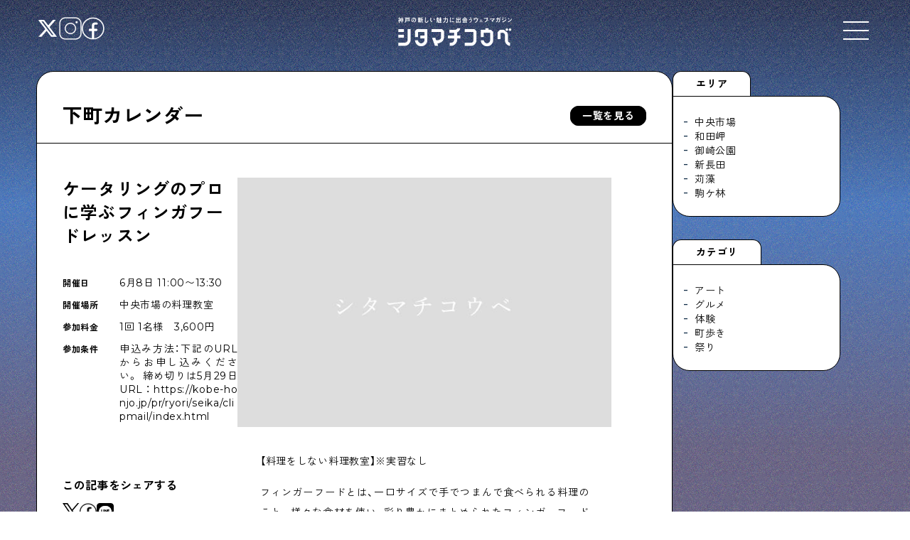

--- FILE ---
content_type: text/html; charset=UTF-8
request_url: https://shitamachikobe.jp/calendar/3685
body_size: 13251
content:
<!DOCTYPE html><html lang="ja" prefix="og: http://ogp.me/ns#"><head>  <script defer src="https://www.googletagmanager.com/gtag/js?id=UA-116709469-1"></script> <script defer src="[data-uri]"></script> <meta charset="UTF-8"><link rel="shortcut icon" href="https://shitamachikobe.jp/wp-content/themes/sk_2025_0106/img/favicon.ico"><link rel="canonical" href="<br /> <b>Warning</b>:  Undefined variable $canonical_url in <b>/home/dor2017/shitamachikobe.jp/public_html/wp-content/themes/sk_2025_0106/header.php</b> on line <b>14</b><br /> "><meta name="robots" content="noimageindex"><meta name="viewport" content="width=device-width,user-scalable=yes,maximum-scale=1.6" /><link href="https://use.fontawesome.com/releases/v5.15.4/css/all.css" rel="stylesheet"><link rel="stylesheet" type="text/css" href="https://shitamachikobe.jp/wp-content/cache/autoptimize/css/autoptimize_single_a86d9cf70c3432bcd01e808a7cfd01c1.css"><link rel="stylesheet" href="https://cdn.jsdelivr.net/npm/swiper@8/swiper-bundle.min.css" /><link rel="stylesheet" type="text/css" href="https://shitamachikobe.jp/wp-content/cache/autoptimize/css/autoptimize_single_1d22ad959288ec2e8ec2dcb059ab5cb7.css"><link rel="stylesheet" media="all" type="text/css" href="https://shitamachikobe.jp/wp-content/cache/autoptimize/css/autoptimize_single_1f7861e99b5c931d1b8cb92dc3d481aa.css?20260127-2157" /><link rel="stylesheet" media="all" type="text/css" href="https://shitamachikobe.jp/wp-content/cache/autoptimize/css/autoptimize_single_a5ed7fc279eade6da0d506a6dc8cc559.css?20260127-2157" /><link rel="stylesheet" href="https://cdn.jsdelivr.net/npm/yakuhanjp@3.4.1/dist/css/yakuhanjp.min.css"><link rel="preconnect" href="https://fonts.googleapis.com"><link rel="preconnect" href="https://fonts.gstatic.com" crossorigin><link href="https://fonts.googleapis.com/css2?family=Montserrat:ital,wght@0,100..900;1,100..900&family=Zen+Kaku+Gothic+New:wght@400;500;700&display=swap" rel="stylesheet"><meta property="og:type" content="website"><meta property="og:description" content="【料理をしない料理教室】※実習なし フィンガーフードとは、一口サイズで手でつまんで食べられる料理のこと。様々な食材を使い、彩り豊かにまとめられたフィンガーフードは、食卓を華やかに変身させて、おもてなし"><meta property="og:title" content="ケータリングのプロに学ぶフィンガフードレッスン"><meta property="og:url" content="https://shitamachikobe.jp/calendar/3685"><meta property="og:image" content="https://shitamachikobe.jp/wp-content/uploads/2020/02/image-placeholder-15.jpg"><meta property="og:site_name" content="シタマチコウベ"><meta property="og:locale" content="ja_JP" /><meta property="fb:admins" content="ADMIN_ID"><meta property="fb:app_id" content="APP_ID"><meta name="twitter:card" content="summary_large_image" /><meta name="twitter:site" content="@shitamachikobe" /><meta name="description" content="【料理をしない料理教室】※実習なし フィンガーフードとは、一口サイズで手でつまんで食べられる料理のこと。様々な" /><meta name="robots" content="max-image-preview:large" /><link rel="canonical" href="https://shitamachikobe.jp/calendar/3685" /><meta name="generator" content="All in One SEO (AIOSEO) 4.9.3" /><meta property="og:locale" content="ja_JP" /><meta property="og:site_name" content="シタマチコウベ | 神戸の下町エリアの今と未来。住む人、働く人、訪れる人のウェブマガジン" /><meta property="og:type" content="article" /><meta property="og:title" content="ケータリングのプロに学ぶフィンガフードレッスン | 下町カレンダー | シタマチコウベ" /><meta property="og:description" content="【料理をしない料理教室】※実習なし フィンガーフードとは、一口サイズで手でつまんで食べられる料理のこと。様々な" /><meta property="og:url" content="https://shitamachikobe.jp/calendar/3685" /><meta property="article:published_time" content="2020-02-08T08:45:33+00:00" /><meta property="article:modified_time" content="2020-02-28T02:36:02+00:00" /><meta name="twitter:card" content="summary_large_image" /><meta name="twitter:title" content="ケータリングのプロに学ぶフィンガフードレッスン | 下町カレンダー | シタマチコウベ" /><meta name="twitter:description" content="【料理をしない料理教室】※実習なし フィンガーフードとは、一口サイズで手でつまんで食べられる料理のこと。様々な" /> <script type="application/ld+json" class="aioseo-schema">{"@context":"https:\/\/schema.org","@graph":[{"@type":"BreadcrumbList","@id":"https:\/\/shitamachikobe.jp\/calendar\/3685#breadcrumblist","itemListElement":[{"@type":"ListItem","@id":"https:\/\/shitamachikobe.jp#listItem","position":1,"name":"\u30db\u30fc\u30e0","item":"https:\/\/shitamachikobe.jp","nextItem":{"@type":"ListItem","@id":"https:\/\/shitamachikobe.jp\/calendarall#listItem","name":"\u30ab\u30ec\u30f3\u30c0\u30fc"}},{"@type":"ListItem","@id":"https:\/\/shitamachikobe.jp\/calendarall#listItem","position":2,"name":"\u30ab\u30ec\u30f3\u30c0\u30fc","item":"https:\/\/shitamachikobe.jp\/calendarall","nextItem":{"@type":"ListItem","@id":"https:\/\/shitamachikobe.jp\/calendarcategory\/archives#listItem","name":"\u30a2\u30fc\u30ab\u30a4\u30d6"},"previousItem":{"@type":"ListItem","@id":"https:\/\/shitamachikobe.jp#listItem","name":"\u30db\u30fc\u30e0"}},{"@type":"ListItem","@id":"https:\/\/shitamachikobe.jp\/calendarcategory\/archives#listItem","position":3,"name":"\u30a2\u30fc\u30ab\u30a4\u30d6","item":"https:\/\/shitamachikobe.jp\/calendarcategory\/archives","nextItem":{"@type":"ListItem","@id":"https:\/\/shitamachikobe.jp\/calendar\/3685#listItem","name":"\u30b1\u30fc\u30bf\u30ea\u30f3\u30b0\u306e\u30d7\u30ed\u306b\u5b66\u3076\u30d5\u30a3\u30f3\u30ac\u30d5\u30fc\u30c9\u30ec\u30c3\u30b9\u30f3"},"previousItem":{"@type":"ListItem","@id":"https:\/\/shitamachikobe.jp\/calendarall#listItem","name":"\u30ab\u30ec\u30f3\u30c0\u30fc"}},{"@type":"ListItem","@id":"https:\/\/shitamachikobe.jp\/calendar\/3685#listItem","position":4,"name":"\u30b1\u30fc\u30bf\u30ea\u30f3\u30b0\u306e\u30d7\u30ed\u306b\u5b66\u3076\u30d5\u30a3\u30f3\u30ac\u30d5\u30fc\u30c9\u30ec\u30c3\u30b9\u30f3","previousItem":{"@type":"ListItem","@id":"https:\/\/shitamachikobe.jp\/calendarcategory\/archives#listItem","name":"\u30a2\u30fc\u30ab\u30a4\u30d6"}}]},{"@type":"Organization","@id":"https:\/\/shitamachikobe.jp\/#organization","name":"\u30b7\u30bf\u30de\u30c1\u30b3\u30a6\u30d9","description":"\u795e\u6238\u306e\u4e0b\u753a\u30a8\u30ea\u30a2\u306e\u4eca\u3068\u672a\u6765\u3002\u4f4f\u3080\u4eba\u3001\u50cd\u304f\u4eba\u3001\u8a2a\u308c\u308b\u4eba\u306e\u30a6\u30a7\u30d6\u30de\u30ac\u30b8\u30f3","url":"https:\/\/shitamachikobe.jp\/"},{"@type":"WebPage","@id":"https:\/\/shitamachikobe.jp\/calendar\/3685#webpage","url":"https:\/\/shitamachikobe.jp\/calendar\/3685","name":"\u30b1\u30fc\u30bf\u30ea\u30f3\u30b0\u306e\u30d7\u30ed\u306b\u5b66\u3076\u30d5\u30a3\u30f3\u30ac\u30d5\u30fc\u30c9\u30ec\u30c3\u30b9\u30f3 | \u4e0b\u753a\u30ab\u30ec\u30f3\u30c0\u30fc | \u30b7\u30bf\u30de\u30c1\u30b3\u30a6\u30d9","description":"\u3010\u6599\u7406\u3092\u3057\u306a\u3044\u6599\u7406\u6559\u5ba4\u3011\u203b\u5b9f\u7fd2\u306a\u3057 \u30d5\u30a3\u30f3\u30ac\u30fc\u30d5\u30fc\u30c9\u3068\u306f\u3001\u4e00\u53e3\u30b5\u30a4\u30ba\u3067\u624b\u3067\u3064\u307e\u3093\u3067\u98df\u3079\u3089\u308c\u308b\u6599\u7406\u306e\u3053\u3068\u3002\u69d8\u3005\u306a","inLanguage":"ja","isPartOf":{"@id":"https:\/\/shitamachikobe.jp\/#website"},"breadcrumb":{"@id":"https:\/\/shitamachikobe.jp\/calendar\/3685#breadcrumblist"},"image":{"@type":"ImageObject","url":"https:\/\/shitamachikobe.jp\/wp-content\/uploads\/2020\/02\/image-placeholder-15.jpg","@id":"https:\/\/shitamachikobe.jp\/calendar\/3685\/#mainImage","width":600,"height":400},"primaryImageOfPage":{"@id":"https:\/\/shitamachikobe.jp\/calendar\/3685#mainImage"},"datePublished":"2020-02-08T17:45:33+09:00","dateModified":"2020-02-28T11:36:02+09:00"},{"@type":"WebSite","@id":"https:\/\/shitamachikobe.jp\/#website","url":"https:\/\/shitamachikobe.jp\/","name":"\u30b7\u30bf\u30de\u30c1\u30b3\u30a6\u30d9","description":"\u795e\u6238\u306e\u4e0b\u753a\u30a8\u30ea\u30a2\u306e\u4eca\u3068\u672a\u6765\u3002\u4f4f\u3080\u4eba\u3001\u50cd\u304f\u4eba\u3001\u8a2a\u308c\u308b\u4eba\u306e\u30a6\u30a7\u30d6\u30de\u30ac\u30b8\u30f3","inLanguage":"ja","publisher":{"@id":"https:\/\/shitamachikobe.jp\/#organization"}}]}</script> <style id='wp-img-auto-sizes-contain-inline-css' type='text/css'>img:is([sizes=auto i],[sizes^="auto," i]){contain-intrinsic-size:3000px 1500px}</style><style id='wp-block-library-inline-css' type='text/css'>:root{--wp-block-synced-color:#7a00df;--wp-block-synced-color--rgb:122,0,223;--wp-bound-block-color:var(--wp-block-synced-color);--wp-editor-canvas-background:#ddd;--wp-admin-theme-color:#007cba;--wp-admin-theme-color--rgb:0,124,186;--wp-admin-theme-color-darker-10:#006ba1;--wp-admin-theme-color-darker-10--rgb:0,107,160.5;--wp-admin-theme-color-darker-20:#005a87;--wp-admin-theme-color-darker-20--rgb:0,90,135;--wp-admin-border-width-focus:2px}@media (min-resolution:192dpi){:root{--wp-admin-border-width-focus:1.5px}}.wp-element-button{cursor:pointer}:root .has-very-light-gray-background-color{background-color:#eee}:root .has-very-dark-gray-background-color{background-color:#313131}:root .has-very-light-gray-color{color:#eee}:root .has-very-dark-gray-color{color:#313131}:root .has-vivid-green-cyan-to-vivid-cyan-blue-gradient-background{background:linear-gradient(135deg,#00d084,#0693e3)}:root .has-purple-crush-gradient-background{background:linear-gradient(135deg,#34e2e4,#4721fb 50%,#ab1dfe)}:root .has-hazy-dawn-gradient-background{background:linear-gradient(135deg,#faaca8,#dad0ec)}:root .has-subdued-olive-gradient-background{background:linear-gradient(135deg,#fafae1,#67a671)}:root .has-atomic-cream-gradient-background{background:linear-gradient(135deg,#fdd79a,#004a59)}:root .has-nightshade-gradient-background{background:linear-gradient(135deg,#330968,#31cdcf)}:root .has-midnight-gradient-background{background:linear-gradient(135deg,#020381,#2874fc)}:root{--wp--preset--font-size--normal:16px;--wp--preset--font-size--huge:42px}.has-regular-font-size{font-size:1em}.has-larger-font-size{font-size:2.625em}.has-normal-font-size{font-size:var(--wp--preset--font-size--normal)}.has-huge-font-size{font-size:var(--wp--preset--font-size--huge)}.has-text-align-center{text-align:center}.has-text-align-left{text-align:left}.has-text-align-right{text-align:right}.has-fit-text{white-space:nowrap!important}#end-resizable-editor-section{display:none}.aligncenter{clear:both}.items-justified-left{justify-content:flex-start}.items-justified-center{justify-content:center}.items-justified-right{justify-content:flex-end}.items-justified-space-between{justify-content:space-between}.screen-reader-text{border:0;clip-path:inset(50%);height:1px;margin:-1px;overflow:hidden;padding:0;position:absolute;width:1px;word-wrap:normal!important}.screen-reader-text:focus{background-color:#ddd;clip-path:none;color:#444;display:block;font-size:1em;height:auto;left:5px;line-height:normal;padding:15px 23px 14px;text-decoration:none;top:5px;width:auto;z-index:100000}html :where(.has-border-color){border-style:solid}html :where([style*=border-top-color]){border-top-style:solid}html :where([style*=border-right-color]){border-right-style:solid}html :where([style*=border-bottom-color]){border-bottom-style:solid}html :where([style*=border-left-color]){border-left-style:solid}html :where([style*=border-width]){border-style:solid}html :where([style*=border-top-width]){border-top-style:solid}html :where([style*=border-right-width]){border-right-style:solid}html :where([style*=border-bottom-width]){border-bottom-style:solid}html :where([style*=border-left-width]){border-left-style:solid}html :where(img[class*=wp-image-]){height:auto;max-width:100%}:where(figure){margin:0 0 1em}html :where(.is-position-sticky){--wp-admin--admin-bar--position-offset:var(--wp-admin--admin-bar--height,0px)}@media screen and (max-width:600px){html :where(.is-position-sticky){--wp-admin--admin-bar--position-offset:0px}}</style><style id='global-styles-inline-css' type='text/css'>:root{--wp--preset--aspect-ratio--square:1;--wp--preset--aspect-ratio--4-3:4/3;--wp--preset--aspect-ratio--3-4:3/4;--wp--preset--aspect-ratio--3-2:3/2;--wp--preset--aspect-ratio--2-3:2/3;--wp--preset--aspect-ratio--16-9:16/9;--wp--preset--aspect-ratio--9-16:9/16;--wp--preset--color--black:#000;--wp--preset--color--cyan-bluish-gray:#abb8c3;--wp--preset--color--white:#fff;--wp--preset--color--pale-pink:#f78da7;--wp--preset--color--vivid-red:#cf2e2e;--wp--preset--color--luminous-vivid-orange:#ff6900;--wp--preset--color--luminous-vivid-amber:#fcb900;--wp--preset--color--light-green-cyan:#7bdcb5;--wp--preset--color--vivid-green-cyan:#00d084;--wp--preset--color--pale-cyan-blue:#8ed1fc;--wp--preset--color--vivid-cyan-blue:#0693e3;--wp--preset--color--vivid-purple:#9b51e0;--wp--preset--gradient--vivid-cyan-blue-to-vivid-purple:linear-gradient(135deg,#0693e3 0%,#9b51e0 100%);--wp--preset--gradient--light-green-cyan-to-vivid-green-cyan:linear-gradient(135deg,#7adcb4 0%,#00d082 100%);--wp--preset--gradient--luminous-vivid-amber-to-luminous-vivid-orange:linear-gradient(135deg,#fcb900 0%,#ff6900 100%);--wp--preset--gradient--luminous-vivid-orange-to-vivid-red:linear-gradient(135deg,#ff6900 0%,#cf2e2e 100%);--wp--preset--gradient--very-light-gray-to-cyan-bluish-gray:linear-gradient(135deg,#eee 0%,#a9b8c3 100%);--wp--preset--gradient--cool-to-warm-spectrum:linear-gradient(135deg,#4aeadc 0%,#9778d1 20%,#cf2aba 40%,#ee2c82 60%,#fb6962 80%,#fef84c 100%);--wp--preset--gradient--blush-light-purple:linear-gradient(135deg,#ffceec 0%,#9896f0 100%);--wp--preset--gradient--blush-bordeaux:linear-gradient(135deg,#fecda5 0%,#fe2d2d 50%,#6b003e 100%);--wp--preset--gradient--luminous-dusk:linear-gradient(135deg,#ffcb70 0%,#c751c0 50%,#4158d0 100%);--wp--preset--gradient--pale-ocean:linear-gradient(135deg,#fff5cb 0%,#b6e3d4 50%,#33a7b5 100%);--wp--preset--gradient--electric-grass:linear-gradient(135deg,#caf880 0%,#71ce7e 100%);--wp--preset--gradient--midnight:linear-gradient(135deg,#020381 0%,#2874fc 100%);--wp--preset--font-size--small:13px;--wp--preset--font-size--medium:20px;--wp--preset--font-size--large:36px;--wp--preset--font-size--x-large:42px;--wp--preset--spacing--20:.44rem;--wp--preset--spacing--30:.67rem;--wp--preset--spacing--40:1rem;--wp--preset--spacing--50:1.5rem;--wp--preset--spacing--60:2.25rem;--wp--preset--spacing--70:3.38rem;--wp--preset--spacing--80:5.06rem;--wp--preset--shadow--natural:6px 6px 9px rgba(0,0,0,.2);--wp--preset--shadow--deep:12px 12px 50px rgba(0,0,0,.4);--wp--preset--shadow--sharp:6px 6px 0px rgba(0,0,0,.2);--wp--preset--shadow--outlined:6px 6px 0px -3px #fff,6px 6px #000;--wp--preset--shadow--crisp:6px 6px 0px #000}:where(.is-layout-flex){gap:.5em}:where(.is-layout-grid){gap:.5em}body .is-layout-flex{display:flex}.is-layout-flex{flex-wrap:wrap;align-items:center}.is-layout-flex>:is(*,div){margin:0}body .is-layout-grid{display:grid}.is-layout-grid>:is(*,div){margin:0}:where(.wp-block-columns.is-layout-flex){gap:2em}:where(.wp-block-columns.is-layout-grid){gap:2em}:where(.wp-block-post-template.is-layout-flex){gap:1.25em}:where(.wp-block-post-template.is-layout-grid){gap:1.25em}.has-black-color{color:var(--wp--preset--color--black) !important}.has-cyan-bluish-gray-color{color:var(--wp--preset--color--cyan-bluish-gray) !important}.has-white-color{color:var(--wp--preset--color--white) !important}.has-pale-pink-color{color:var(--wp--preset--color--pale-pink) !important}.has-vivid-red-color{color:var(--wp--preset--color--vivid-red) !important}.has-luminous-vivid-orange-color{color:var(--wp--preset--color--luminous-vivid-orange) !important}.has-luminous-vivid-amber-color{color:var(--wp--preset--color--luminous-vivid-amber) !important}.has-light-green-cyan-color{color:var(--wp--preset--color--light-green-cyan) !important}.has-vivid-green-cyan-color{color:var(--wp--preset--color--vivid-green-cyan) !important}.has-pale-cyan-blue-color{color:var(--wp--preset--color--pale-cyan-blue) !important}.has-vivid-cyan-blue-color{color:var(--wp--preset--color--vivid-cyan-blue) !important}.has-vivid-purple-color{color:var(--wp--preset--color--vivid-purple) !important}.has-black-background-color{background-color:var(--wp--preset--color--black) !important}.has-cyan-bluish-gray-background-color{background-color:var(--wp--preset--color--cyan-bluish-gray) !important}.has-white-background-color{background-color:var(--wp--preset--color--white) !important}.has-pale-pink-background-color{background-color:var(--wp--preset--color--pale-pink) !important}.has-vivid-red-background-color{background-color:var(--wp--preset--color--vivid-red) !important}.has-luminous-vivid-orange-background-color{background-color:var(--wp--preset--color--luminous-vivid-orange) !important}.has-luminous-vivid-amber-background-color{background-color:var(--wp--preset--color--luminous-vivid-amber) !important}.has-light-green-cyan-background-color{background-color:var(--wp--preset--color--light-green-cyan) !important}.has-vivid-green-cyan-background-color{background-color:var(--wp--preset--color--vivid-green-cyan) !important}.has-pale-cyan-blue-background-color{background-color:var(--wp--preset--color--pale-cyan-blue) !important}.has-vivid-cyan-blue-background-color{background-color:var(--wp--preset--color--vivid-cyan-blue) !important}.has-vivid-purple-background-color{background-color:var(--wp--preset--color--vivid-purple) !important}.has-black-border-color{border-color:var(--wp--preset--color--black) !important}.has-cyan-bluish-gray-border-color{border-color:var(--wp--preset--color--cyan-bluish-gray) !important}.has-white-border-color{border-color:var(--wp--preset--color--white) !important}.has-pale-pink-border-color{border-color:var(--wp--preset--color--pale-pink) !important}.has-vivid-red-border-color{border-color:var(--wp--preset--color--vivid-red) !important}.has-luminous-vivid-orange-border-color{border-color:var(--wp--preset--color--luminous-vivid-orange) !important}.has-luminous-vivid-amber-border-color{border-color:var(--wp--preset--color--luminous-vivid-amber) !important}.has-light-green-cyan-border-color{border-color:var(--wp--preset--color--light-green-cyan) !important}.has-vivid-green-cyan-border-color{border-color:var(--wp--preset--color--vivid-green-cyan) !important}.has-pale-cyan-blue-border-color{border-color:var(--wp--preset--color--pale-cyan-blue) !important}.has-vivid-cyan-blue-border-color{border-color:var(--wp--preset--color--vivid-cyan-blue) !important}.has-vivid-purple-border-color{border-color:var(--wp--preset--color--vivid-purple) !important}.has-vivid-cyan-blue-to-vivid-purple-gradient-background{background:var(--wp--preset--gradient--vivid-cyan-blue-to-vivid-purple) !important}.has-light-green-cyan-to-vivid-green-cyan-gradient-background{background:var(--wp--preset--gradient--light-green-cyan-to-vivid-green-cyan) !important}.has-luminous-vivid-amber-to-luminous-vivid-orange-gradient-background{background:var(--wp--preset--gradient--luminous-vivid-amber-to-luminous-vivid-orange) !important}.has-luminous-vivid-orange-to-vivid-red-gradient-background{background:var(--wp--preset--gradient--luminous-vivid-orange-to-vivid-red) !important}.has-very-light-gray-to-cyan-bluish-gray-gradient-background{background:var(--wp--preset--gradient--very-light-gray-to-cyan-bluish-gray) !important}.has-cool-to-warm-spectrum-gradient-background{background:var(--wp--preset--gradient--cool-to-warm-spectrum) !important}.has-blush-light-purple-gradient-background{background:var(--wp--preset--gradient--blush-light-purple) !important}.has-blush-bordeaux-gradient-background{background:var(--wp--preset--gradient--blush-bordeaux) !important}.has-luminous-dusk-gradient-background{background:var(--wp--preset--gradient--luminous-dusk) !important}.has-pale-ocean-gradient-background{background:var(--wp--preset--gradient--pale-ocean) !important}.has-electric-grass-gradient-background{background:var(--wp--preset--gradient--electric-grass) !important}.has-midnight-gradient-background{background:var(--wp--preset--gradient--midnight) !important}.has-small-font-size{font-size:var(--wp--preset--font-size--small) !important}.has-medium-font-size{font-size:var(--wp--preset--font-size--medium) !important}.has-large-font-size{font-size:var(--wp--preset--font-size--large) !important}.has-x-large-font-size{font-size:var(--wp--preset--font-size--x-large) !important}</style><style id='classic-theme-styles-inline-css' type='text/css'>/*! This file is auto-generated */
.wp-block-button__link{color:#fff;background-color:#32373c;border-radius:9999px;box-shadow:none;text-decoration:none;padding:calc(.667em + 2px) calc(1.333em + 2px);font-size:1.125em}.wp-block-file__button{background:#32373c;color:#fff;text-decoration:none}</style><link rel='stylesheet' id='pz-linkcard-css-css' href='//shitamachikobe.jp/wp-content/uploads/pz-linkcard/style/style.min.css?ver=2.5.8.1' type='text/css' media='all' /><link rel='stylesheet' id='xo-slider-css' href='https://shitamachikobe.jp/wp-content/plugins/xo-liteslider/css/base.min.css?ver=3.8.6' type='text/css' media='all' /><link rel='stylesheet' id='xo-swiper-css' href='https://shitamachikobe.jp/wp-content/plugins/xo-liteslider/assets/vendor/swiper/swiper-bundle.min.css?ver=3.8.6' type='text/css' media='all' /><link rel='stylesheet' id='remodal-style-css' href='https://shitamachikobe.jp/wp-content/cache/autoptimize/css/autoptimize_single_1d22ad959288ec2e8ec2dcb059ab5cb7.css?ver=6.9' type='text/css' media='all' /><link rel='stylesheet' id='remodal-default-style-css' href='https://shitamachikobe.jp/wp-content/cache/autoptimize/css/autoptimize_single_a86d9cf70c3432bcd01e808a7cfd01c1.css?ver=6.9' type='text/css' media='all' /><link rel='stylesheet' id='wp-pagenavi-css' href='https://shitamachikobe.jp/wp-content/cache/autoptimize/css/autoptimize_single_73d29ecb3ae4eb2b78712fab3a46d32d.css?ver=2.70' type='text/css' media='all' /><link rel='stylesheet' id='aurora-heatmap-css' href='https://shitamachikobe.jp/wp-content/cache/autoptimize/css/autoptimize_single_8a11dbfc12b6fb254281b8dc207edfb7.css?ver=1.7.1' type='text/css' media='all' /> <script type="text/javascript" src="https://shitamachikobe.jp/wp-includes/js/jquery/jquery.min.js?ver=3.7.1" id="jquery-core-js"></script> <script defer type="text/javascript" src="https://shitamachikobe.jp/wp-includes/js/jquery/jquery-migrate.min.js?ver=3.4.1" id="jquery-migrate-js"></script> <script defer id="aurora-heatmap-js-extra" src="[data-uri]"></script> <script defer type="text/javascript" src="https://shitamachikobe.jp/wp-content/plugins/aurora-heatmap/js/aurora-heatmap.min.js?ver=1.7.1" id="aurora-heatmap-js"></script> <style type="text/css">.recentcomments a{display:inline !important;padding:0 !important;margin:0 !important}</style><noscript><style>.lazyload[data-src]{display:none !important}</style></noscript><style>.lazyload{background-image:none !important}.lazyload:before{background-image:none !important}</style><link rel="icon" href="https://shitamachikobe.jp/wp-content/uploads/2024/07/cropped-cropped-logo_square-32x32.jpg" sizes="32x32" /><link rel="icon" href="https://shitamachikobe.jp/wp-content/uploads/2024/07/cropped-cropped-logo_square-192x192.jpg" sizes="192x192" /><link rel="apple-touch-icon" href="https://shitamachikobe.jp/wp-content/uploads/2024/07/cropped-cropped-logo_square-180x180.jpg" /><meta name="msapplication-TileImage" content="https://shitamachikobe.jp/wp-content/uploads/2024/07/cropped-cropped-logo_square-270x270.jpg" /></head><body class="wp-singular calendar-template-default single single-calendar postid-3685 wp-theme-sk_2025_0106" id="%e3%82%b1%e3%83%bc%e3%82%bf%e3%83%aa%e3%83%b3%e3%82%b0%e3%81%ae%e3%83%97%e3%83%ad%e3%81%ab%e5%ad%a6%e3%81%b6%e3%83%95%e3%82%a3%e3%83%b3%e3%82%ac%e3%83%95%e3%83%bc%e3%83%89%e3%83%ac%e3%83%83%e3%82%b9"><div id="yozora"></div><header><div class="header_inner"><div class="site_title"><h1><a href="https://shitamachikobe.jp"><img src="[data-uri]" alt="神戸の新しい魅力に出会うウェブマガジン シタマチコウベ" data-src="https://shitamachikobe.jp/wp-content/themes/sk_2025_0106/img/logo_wh.png" decoding="async" class="lazyload" data-eio-rwidth="1059" data-eio-rheight="271"><noscript><img src="https://shitamachikobe.jp/wp-content/themes/sk_2025_0106/img/logo_wh.png" alt="神戸の新しい魅力に出会うウェブマガジン シタマチコウベ" data-eio="l"></noscript></a></h1></div><div class="header_sns"><ul><li><a href="https://x.com/shitamachikobe" target="_blank"><img src="[data-uri]" alt="X（旧Twitter）" data-src="https://shitamachikobe.jp/wp-content/themes/sk_2025_0106/img/icon_x.png" decoding="async" class="lazyload" data-eio-rwidth="56" data-eio-rheight="56"><noscript><img src="https://shitamachikobe.jp/wp-content/themes/sk_2025_0106/img/icon_x.png" alt="X（旧Twitter）" data-eio="l"></noscript></a></li><li><a href="https://www.instagram.com/shitamachikobe/" target="_blank"><img src="[data-uri]" alt="Instagram" data-src="https://shitamachikobe.jp/wp-content/themes/sk_2025_0106/img/icon_instagram.png" decoding="async" class="lazyload" data-eio-rwidth="50" data-eio-rheight="50"><noscript><img src="https://shitamachikobe.jp/wp-content/themes/sk_2025_0106/img/icon_instagram.png" alt="Instagram" data-eio="l"></noscript></a></li><li><a href="https://www.facebook.com/shitamachikobe/" target="_blank"><img src="[data-uri]" alt="facebook" data-src="https://shitamachikobe.jp/wp-content/themes/sk_2025_0106/img/icon_facebook.png" decoding="async" class="lazyload" data-eio-rwidth="49" data-eio-rheight="49"><noscript><img src="https://shitamachikobe.jp/wp-content/themes/sk_2025_0106/img/icon_facebook.png" alt="facebook" data-eio="l"></noscript></a></li></ul></div><div class="openbtn1"> <span></span><span></span><span></span></div><div id="g-nav"><div class="gnav_header"><ul><li><a href="https://x.com/shitamachikobe" target="_blank"><img src="[data-uri]" alt="X（旧Twitter）" data-src="https://shitamachikobe.jp/wp-content/themes/sk_2025_0106/img/icon_x.png" decoding="async" class="lazyload" data-eio-rwidth="56" data-eio-rheight="56"><noscript><img src="https://shitamachikobe.jp/wp-content/themes/sk_2025_0106/img/icon_x.png" alt="X（旧Twitter）" data-eio="l"></noscript></a></li><li><a href="https://www.instagram.com/shitamachikobe/" target="_blank"><img src="[data-uri]" alt="Instagram" data-src="https://shitamachikobe.jp/wp-content/themes/sk_2025_0106/img/icon_instagram.png" decoding="async" class="lazyload" data-eio-rwidth="50" data-eio-rheight="50"><noscript><img src="https://shitamachikobe.jp/wp-content/themes/sk_2025_0106/img/icon_instagram.png" alt="Instagram" data-eio="l"></noscript></a></li><li><a href="https://www.facebook.com/shitamachikobe/" target="_blank"><img src="[data-uri]" alt="facebook" data-src="https://shitamachikobe.jp/wp-content/themes/sk_2025_0106/img/icon_facebook.png" decoding="async" class="lazyload" data-eio-rwidth="49" data-eio-rheight="49"><noscript><img src="https://shitamachikobe.jp/wp-content/themes/sk_2025_0106/img/icon_facebook.png" alt="facebook" data-eio="l"></noscript></a></li></ul><h1><a href="https://shitamachikobe.jp"><img src="[data-uri]" alt="神戸の新しい魅力に出会うウェブマガジン シタマチコウベ" data-src="https://shitamachikobe.jp/wp-content/themes/sk_2025_0106/img/logo_wh.png" decoding="async" class="lazyload" data-eio-rwidth="1059" data-eio-rheight="271"><noscript><img src="https://shitamachikobe.jp/wp-content/themes/sk_2025_0106/img/logo_wh.png" alt="神戸の新しい魅力に出会うウェブマガジン シタマチコウベ" data-eio="l"></noscript></a></h1><div class="lands_block"><div class="language_block"><style type="text/css">.prisna-gwt-align-left{text-align:left !important}.prisna-gwt-align-right{text-align:right !important}body{top:0 !important}.goog-te-banner-frame{display:none !important;visibility:hidden !important}#goog-gt-tt,.goog-tooltip,.goog-tooltip:hover{display:none !important}.goog-text-highlight{background-color:transparent !important;border:none !important;box-shadow:none !important}.translated-rtl font,.translated-ltr font{background-color:transparent !important;box-shadow:none !important;box-sizing:border-box !important;-webkit-box-sizing:border-box !important;-moz-box-sizing:border-box !important}</style><div id="google_translate_element" class="prisna-gwt-align-left"></div> <script defer src="[data-uri]"></script> <script defer type="text/javascript" src="//translate.google.com/translate_a/element.js?cb=initializeGoogleTranslateElement"></script></div><div class="search_block"><form role="search" class="searchform" method="get" id="searchform" action="https://shitamachikobe.jp/"><div class="searchform__inner"> <input class="searchform__field" type="text" value="" name="s" id="s" /> <button type="submit" aria-label="検索する" class="searchform__btn"><i class="fas fa-search"></i></button></div></form></div></div></div><div class="gnav_contents"><div class="gnav_contents_top"><div class="gnav_contents_list"><div class="gnav_contents_item"> <a class="link_all" href="https://shitamachikobe.jp/nudie"></a><figure style="background-image: url(https://shitamachikobe.jp/wp-content/uploads/2024/03/L1005215-1.jpg)"></figure><div class="gnav_contents_item_detail"><h3>Shitamachi NUDIE</h3><p>下町の人たちのインタビュー記事です</p></div></div><div class="gnav_contents_item"> <a class="link_all" href="https://shitamachikobe.jp/tonight"></a><figure style="background-image: url(https://shitamachikobe.jp/wp-content/uploads/2025/12/260d83d324505feb165e84568adba55d.jpeg)"></figure><div class="gnav_contents_item_detail"><h3>今夜、下町で</h3><p>下町の飲み歩き日記です</p></div></div><div class="gnav_contents_item"> <a class="link_all" href="https://shitamachikobe.jp/kurashifudousan"></a><figure style="background-image: url(https://shitamachikobe.jp/wp-content/uploads/2025/09/DSCF0934_.jpg)"></figure><div class="gnav_contents_item_detail"><h3>下町くらし不動産</h3><p>物件情報やリノベーション事例を紹介します</p></div></div><div class="gnav_contents_item"> <a class="link_all" href="https://shitamachikobe.jp/shitamahidiary"></a><figure style="background-image: url(https://shitamachikobe.jp/wp-content/uploads/2026/01/0110_01_.jpg)"></figure><div class="gnav_contents_item_detail"><h3>下町日記</h3><p>下町に暮らす人たちに日記を書いてもらいました</p></div></div><div class="gnav_contents_item"> <a class="link_all" href="https://shitamachikobe.jp/like_a_house"></a><figure style="background-image: url(https://shitamachikobe.jp/wp-content/uploads/2023/03/L1007677-1.jpg)"></figure><div class="gnav_contents_item_detail"><h3>下町の店≒家</h3><p>下町ならではの家みたいな店を紹介する記事です</p></div></div><div class="gnav_contents_item"> <a class="link_all" href="https://shitamachikobe.jp/burari"></a><figure style="background-image: url(https://shitamachikobe.jp/wp-content/uploads/2025/10/c3006486b38b4251d8714469b06a68a6.jpg)"></figure><div class="gnav_contents_item_detail"><h3>ぶらり、下町</h3><p>下町の特集記事です</p></div></div><div class="gnav_contents_item"> <a class="link_all" href="https://shitamachikobe.jp/column"></a><figure style="background-image: url(https://shitamachikobe.jp/wp-content/uploads/2025/12/1b0b0533255cecffcde16d6f1cf70483.jpeg)"></figure><div class="gnav_contents_item_detail"><h3>下町コラム</h3><p>下町の「あの人」が書く連載記事です</p></div></div><div class="gnav_contents_item"> <a class="link_all" href="https://shitamachikobe.jp/chemistry"></a><figure style="background-image: url(https://shitamachikobe.jp/wp-content/uploads/2025/11/DSC03558.jpg)"></figure><div class="gnav_contents_item_detail"><h3>Shitamachi Chemistry</h3><p>下町の「あの人」×「あの人」の科学反応を楽しむ企画です</p></div></div></div></div><div class="gnav_contents_bottom"><ul><li><a href="https://shitamachikobe.jp/about">シタマチコウベについて</a></li><li><a href="https://shitamachikobe.jp/map">下町マップ</a></li><li><a href="https://shitamachikobe.jp/calendar">下町カレンダー</a></li><li><a href="https://shitamachikobe.jp/startup2024">下町START UP</a></li><li><a href="https://shitamachikobe.jp/weekly">週刊下町日和</a></li><li><a href="https://shitamachikobe.jp/stayhome">Stay Home</a></li><li><a href="https://shitamachikobe.jp/photograph">下町寫眞</a></li></ul></div></div></div></div></header><div class="otherpage"><section class="singlepost"><div class="singlepost_contents"><div class="singlepost_contents_logo"><h2><a href="https://shitamachikobe.jp/calendar">下町カレンダー</a></h2><p class="link_button"><a href="/calendar">一覧を見る</a></p></div><div class="singlepost_contents_inner"><div class="singlepost_contents_left"><h2 class="post_title">ケータリングのプロに学ぶフィンガフードレッスン</h2><dl class="mapsinglepage_table"><dt>開催日</dt><dd>6月8日 11:00〜13:30</dd><dt>開催場所</dt><dd>中央市場の料理教室</dd><dt>参加料金</dt><dd>1回 1名様　3,600円</dd><dt>参加条件</dt><dd>申込み方法：下記のURLからお申し込みください。 締め切りは5月29日 URL：https://kobe-honjo.jp/pr/ryori/seika/clipmail/index.html</dd></dl><ul class="tags_common_list pc_view"></ul><div class="post_snsblock pc_view"><p>この記事をシェアする</p><ul><li><a href="javascript:window.open('http://twitter.com/share?text='+encodeURIComponent(document.title)+'&url='+encodeURIComponent(location.href),'sharewindow','width=550, height=450, personalbar=0, toolbar=0, scrollbars=1, resizable=!');"><img src="[data-uri]" data-src="https://shitamachikobe.jp/wp-content/themes/sk_2025_0106/img/icon_x_bk.png" decoding="async" class="lazyload" data-eio-rwidth="80" data-eio-rheight="82"><noscript><img src="https://shitamachikobe.jp/wp-content/themes/sk_2025_0106/img/icon_x_bk.png" data-eio="l"></noscript></a></li><li><a href="javascript:window.open('http://www.facebook.com/sharer.php?u='+encodeURIComponent(location.href),'sharewindow','width=550, height=450, personalbar=0, toolbar=0, scrollbars=1, resizable=!');"><img src="[data-uri]" data-src="https://shitamachikobe.jp/wp-content/themes/sk_2025_0106/img/icon_facebook_bk.png" decoding="async" class="lazyload" data-eio-rwidth="49" data-eio-rheight="49"><noscript><img src="https://shitamachikobe.jp/wp-content/themes/sk_2025_0106/img/icon_facebook_bk.png" data-eio="l"></noscript></a></li><li><a href="javascript:window.open('http://line.me/R/msg/text/?'+encodeURIComponent(document.title)+'%20'+encodeURIComponent(location.href),'sharewindow','width=550, height=450, personalbar=0, toolbar=0, scrollbars=1, resizable=!');"><img src="[data-uri]" data-src="https://shitamachikobe.jp/wp-content/themes/sk_2025_0106/img/icon_line.png" decoding="async" class="lazyload" data-eio-rwidth="88" data-eio-rheight="88"><noscript><img src="https://shitamachikobe.jp/wp-content/themes/sk_2025_0106/img/icon_line.png" data-eio="l"></noscript></a></li></ul></div></div><div class="singlepost_contents_right"><div class="singlepost_thumbnail"> <img width="600" height="400" src="[data-uri]" class="attachment-post-thumbnail size-post-thumbnail wp-post-image lazyload" alt="" decoding="async" fetchpriority="high"   data-src="https://shitamachikobe.jp/wp-content/uploads/2020/02/image-placeholder-15.jpg" data-srcset="https://shitamachikobe.jp/wp-content/uploads/2020/02/image-placeholder-15.jpg 600w, https://shitamachikobe.jp/wp-content/uploads/2020/02/image-placeholder-15-300x200.jpg 300w" data-sizes="auto" data-eio-rwidth="600" data-eio-rheight="400" /><noscript><img width="600" height="400" src="https://shitamachikobe.jp/wp-content/uploads/2020/02/image-placeholder-15.jpg" class="attachment-post-thumbnail size-post-thumbnail wp-post-image" alt="" decoding="async" fetchpriority="high" srcset="https://shitamachikobe.jp/wp-content/uploads/2020/02/image-placeholder-15.jpg 600w, https://shitamachikobe.jp/wp-content/uploads/2020/02/image-placeholder-15-300x200.jpg 300w" sizes="(max-width: 600px) 100vw, 600px" data-eio="l" /></noscript></div><div class="post_detail"><p>【料理をしない料理教室】※実習なし</p><p>フィンガーフードとは、一口サイズで手でつまんで食べられる料理のこと。様々な食材を使い、彩り豊かにまとめられたフィンガーフードは、食卓を華やかに変身させて、おもてなしにも喜ばれる頼れる料理です。</p><p>今回はケータリングのプロ、友兼由子先生にワインに合う７品をチョイスしていただきました。</p><p>ワイン好きな方もそうでない方も是非ご参加ください。</p><p>【ワインに合うフィンガフード】</p><p>・しらすのアヒージョ</p><p>・エビとズッキーニのレモンガーリックソテー</p><p>・セビーチェ（シーフードとグレープフルーツのカクテルサラダ）</p><p>・サーモンのリエット</p><p>・イカのターメリックライス</p><p>・フルーツトマトのワインコンポート</p><p>・フルーツソースのフレンチトースト</p><p>※デモンストレーションと講師の作ったものを昼食として召し上がっていただきます。</p><p>※実習はありません。</p></div><div class="calendarcontact"><h4></h4><p><p>中央市場の料理教室　078-652-5503</p></p></div><p class="date">掲載日 : 2020.02.08</p><ul class="tags_common_list sp_view"></ul><div class="post_snsblock sp_view"><p>この記事をシェアする</p><ul><li><a href="javascript:window.open('http://twitter.com/share?text='+encodeURIComponent(document.title)+'&url='+encodeURIComponent(location.href),'sharewindow','width=550, height=450, personalbar=0, toolbar=0, scrollbars=1, resizable=!');"><img src="[data-uri]" data-src="https://shitamachikobe.jp/wp-content/themes/sk_2025_0106/img/icon_x_bk.png" decoding="async" class="lazyload" data-eio-rwidth="80" data-eio-rheight="82"><noscript><img src="https://shitamachikobe.jp/wp-content/themes/sk_2025_0106/img/icon_x_bk.png" data-eio="l"></noscript></a></li><li><a href="javascript:window.open('http://www.facebook.com/sharer.php?u='+encodeURIComponent(location.href),'sharewindow','width=550, height=450, personalbar=0, toolbar=0, scrollbars=1, resizable=!');"><img src="[data-uri]" data-src="https://shitamachikobe.jp/wp-content/themes/sk_2025_0106/img/icon_facebook_bk.png" decoding="async" class="lazyload" data-eio-rwidth="49" data-eio-rheight="49"><noscript><img src="https://shitamachikobe.jp/wp-content/themes/sk_2025_0106/img/icon_facebook_bk.png" data-eio="l"></noscript></a></li><li><a href="javascript:window.open('http://line.me/R/msg/text/?'+encodeURIComponent(document.title)+'%20'+encodeURIComponent(location.href),'sharewindow','width=550, height=450, personalbar=0, toolbar=0, scrollbars=1, resizable=!');"><img src="[data-uri]" data-src="https://shitamachikobe.jp/wp-content/themes/sk_2025_0106/img/icon_line.png" decoding="async" class="lazyload" data-eio-rwidth="88" data-eio-rheight="88"><noscript><img src="https://shitamachikobe.jp/wp-content/themes/sk_2025_0106/img/icon_line.png" data-eio="l"></noscript></a></li></ul></div><p class="link_button"><a href="/calendar">下町カレンダー 一覧へ</a></p></div></div></div><div class="singlepost_side mappage_side"><div class="sidenav_block"><div class="tab_text"><p class="">エリア</p></div><div class="sidenav_block_inner"><ul><li><a href="https://shitamachikobe.jp/calendarcategory/chuouichiba">中央市場</a></li><li><a href="https://shitamachikobe.jp/calendarcategory/wadamisaki">和田岬</a></li><li><a href="https://shitamachikobe.jp/calendarcategory/misakikouen">御崎公園</a></li><li><a href="https://shitamachikobe.jp/calendarcategory/shinnagata">新長田</a></li><li><a href="https://shitamachikobe.jp/calendarcategory/karumo">苅藻</a></li><li><a href="https://shitamachikobe.jp/calendarcategory/komagabayashi">駒ケ林</a></li></ul></div></div><div class="sidenav_block"><div class="tab_text"><p class="">カテゴリ</p></div><div class="sidenav_block_inner"><ul><li><a href="https://shitamachikobe.jp/calendarcategory/art">アート</a></li><li><a href="https://shitamachikobe.jp/calendarcategory/gourmet">グルメ</a></li><li><a href="https://shitamachikobe.jp/calendarcategory/experience">体験</a></li><li><a href="https://shitamachikobe.jp/calendarcategory/townwalk">町歩き</a></li><li><a href="https://shitamachikobe.jp/calendarcategory/festival">祭り</a></li></ul></div></div></div></section></div><footer><div class="footer_inner"><div class="footer_right"><div class="footer_sitemap"><ul><li><a href="https://shitamachikobe.jp">トップ</a></li><li><a href="https://shitamachikobe.jp/nudie">Shitamachi NUDIE</a></li><li><a href="https://shitamachikobe.jp/kurashifudousan">下町くらし不動産</a></li><li><a href="https://shitamachikobe.jp/tonight">今夜、下町で</a></li><li><a href="https://shitamachikobe.jp/shitamahidiary">下町日記</a></li><li><a href="https://shitamachikobe.jp/like_a_house">下町の店≒家</a></li><li><a href="https://shitamachikobe.jp/burari">ぶらり、下町</a></li></ul><ul><li><a href="https://shitamachikobe.jp/map">下町マップ</a></li><li><a href="https://shitamachikobe.jp/about">シタマチコウベについて</a></li><li><a href="https://shitamachikobe.jp/calendar">下町カレンダー</a></li><li><a href="https://shitamachikobe.jp/startup2024">下町START UP</a></li><li><a href="https://shitamachikobe.jp/weekly">週刊下町日和</a></li><li><a href="https://shitamachikobe.jp/stayhome">Stay home</a></li><li><a href="https://shitamachikobe.jp/kobememe_blog">KOBEMEME</a></li><li><a href="https://shitamachikobe.jp/photograph">下町寫眞</a></li></ul><ul><li><a href="https://shitamachikobe.jp/column">下町コラム</a></li><li><a href="https://shitamachikobe.jp/chemistry">Shitamachi Chemistry</a></li></ul></div><div class="footer_sns"><p>Follow us</p><ul><li><a href="https://x.com/shitamachikobe" target="_blank"><img src="[data-uri]" alt="X（旧Twitter）" data-src="https://shitamachikobe.jp/wp-content/themes/sk_2025_0106/img/icon_x.png" decoding="async" class="lazyload" data-eio-rwidth="56" data-eio-rheight="56"><noscript><img src="https://shitamachikobe.jp/wp-content/themes/sk_2025_0106/img/icon_x.png" alt="X（旧Twitter）" data-eio="l"></noscript></a></li><li><a href="https://www.instagram.com/shitamachikobe/" target="_blank"><img src="[data-uri]" alt="Instagram" data-src="https://shitamachikobe.jp/wp-content/themes/sk_2025_0106/img/icon_instagram.png" decoding="async" class="lazyload" data-eio-rwidth="50" data-eio-rheight="50"><noscript><img src="https://shitamachikobe.jp/wp-content/themes/sk_2025_0106/img/icon_instagram.png" alt="Instagram" data-eio="l"></noscript></a></li><li><a href="https://www.facebook.com/shitamachikobe/" target="_blank"><img src="[data-uri]" alt="facebook" data-src="https://shitamachikobe.jp/wp-content/themes/sk_2025_0106/img/icon_facebook.png" decoding="async" class="lazyload" data-eio-rwidth="49" data-eio-rheight="49"><noscript><img src="https://shitamachikobe.jp/wp-content/themes/sk_2025_0106/img/icon_facebook.png" alt="facebook" data-eio="l"></noscript></a></li></ul></div></div><div class="footer_info"><div class="footer_info_title"><h2><img src="[data-uri]" alt="シタマチコウベ" data-src="https://shitamachikobe.jp/wp-content/themes/sk_2025_0106/img/logo_wh.png" decoding="async" class="lazyload" data-eio-rwidth="1059" data-eio-rheight="271"><noscript><img src="https://shitamachikobe.jp/wp-content/themes/sk_2025_0106/img/logo_wh.png" alt="シタマチコウベ" data-eio="l"></noscript></h2></div><div class="footer_info_text"><h3>神戸市都市局未来都市推進課</h3><p>〒651-0083<br>神戸市中央区浜辺通2-1-30<br>三宮国際ビル7階</p></div><div class="footer_freepaper"><div class="footer_fp_inner"><div class="footer_fp_inner_left"> <img src="[data-uri]" alt="THE KAIGANLINE" data-src="https://shitamachikobe.jp/wp-content/themes/sk_2025_0106/img/freepaper_2022.png" decoding="async" class="lazyload" data-eio-rwidth="246" data-eio-rheight="336"><noscript><img src="https://shitamachikobe.jp/wp-content/themes/sk_2025_0106/img/freepaper_2022.png" alt="THE KAIGANLINE" data-eio="l"></noscript></div><div class="footer_fp_inner_right"><p class="fp_title">神戸市地下海岸線沿線<br>フリーペーパー</p><h4>THE KAIGANLINE</h4><p class="link_button"><a href="https://shitamachikobe.jp/wp-content/themes/sk_2025_0106/pdf/kaigansen_freepaper2022.pdf" target="_blank">ダウンロード</a></p></div></div></div></div><p class="footer_copyright">© Shitamachi KOBE.</p></div></footer>  <script type="speculationrules">{"prefetch":[{"source":"document","where":{"and":[{"href_matches":"/*"},{"not":{"href_matches":["/wp-*.php","/wp-admin/*","/wp-content/uploads/*","/wp-content/*","/wp-content/plugins/*","/wp-content/themes/sk_2025_0106/*","/*\\?(.+)"]}},{"not":{"selector_matches":"a[rel~=\"nofollow\"]"}},{"not":{"selector_matches":".no-prefetch, .no-prefetch a"}}]},"eagerness":"conservative"}]}</script> <script defer type="text/javascript" src="https://shitamachikobe.jp/wp-includes/js/comment-reply.min.js?ver=6.9" id="comment-reply-js" data-wp-strategy="async" fetchpriority="low"></script> <script defer id="eio-lazy-load-js-before" src="[data-uri]"></script> <script defer type="text/javascript" src="https://shitamachikobe.jp/wp-content/plugins/ewww-image-optimizer/includes/lazysizes.min.js?ver=831" id="eio-lazy-load-js" data-wp-strategy="async"></script> <script defer id="pz-lkc-click-js-extra" src="[data-uri]"></script> <script defer type="text/javascript" src="https://shitamachikobe.jp/wp-content/cache/autoptimize/js/autoptimize_single_03c3b9eeb82b8cf152a07510213adc1c.js?ver=2.5.8" id="pz-lkc-click-js"></script> <script defer type="text/javascript" src="https://shitamachikobe.jp/wp-content/themes/sk_2025_0106/js/remodal.min.js?ver=6.9" id="remodal-script-js"></script> </body> <script src="https://ajax.googleapis.com/ajax/libs/jquery/3.7.0/jquery.min.js"></script> <script defer src="https://cdn.jsdelivr.net/npm/swiper@8/swiper-bundle.min.js"></script> <script defer src="[data-uri]"></script> <script defer src="[data-uri]"></script> <script defer src="[data-uri]"></script> <script defer src="[data-uri]"></script> <script defer src="[data-uri]"></script> <script defer src="https://cdnjs.cloudflare.com/ajax/libs/jquery-cookie/1.4.1/jquery.cookie.min.js"></script> <script defer src="[data-uri]"></script> </html>

--- FILE ---
content_type: text/css
request_url: https://shitamachikobe.jp/wp-content/cache/autoptimize/css/autoptimize_single_a5ed7fc279eade6da0d506a6dc8cc559.css?20260127-2157
body_size: 2936
content:
@media screen and (max-width:800px){body,h1,h2,h3,h4,h5,h6,p,address,ul,ol,li,dl,dt,dd,table,caption,th,td,img,form{-webkit-text-size-adjust:100%}textarea{font-size:100%}img{max-width:100%;height:auto}hr{display:none}html{min-height:620px;height:100%;overflow-y:scroll}iframe[name=google_conversion_frame]{position:absolute;top:0}body{height:100%;font-family:arial,sans-serif;background:#fff;color:#000;-webkit-font-smoothing:antialiased;-moz-osx-font-smoothing:grayscale}a{text-decoration:none;color:#000}input[type=button],input[type=text],input[type=submit],input[type=image],textarea{-webkit-appearance:none;border-radius:0}#yozora{height:100vh;background-attachment:unset}#yozora:before{content:'';position:fixed;top:0;right:0;bottom:0;left:0;filter:contrast(100%) brightness(80%);background-image:url("data:image/svg+xml,%3Csvg viewBox='0 0 250 250' xmlns='http://www.w3.org/2000/svg'%3E%3Cfilter id='noiseFilter'%3E%3CfeTurbulence type='fractalNoise' baseFrequency='0.65' numOctaves='3' stitchTiles='stitch'/%3E%3C/filter%3E%3Crect width='100%25' height='100%25' filter='url(%23noiseFilter)'/%3E%3C/svg%3E");z-index:0;background-size:40px;opacity:.4}.pc_view{display:none !important}.header_inner{margin:4% auto}.icon_alert{position:fixed;top:28px;left:4%;width:32px;mix-blend-mode:difference}.home .site_title{width:100%;text-align:center;display:flex;align-items:center;margin-left:0}.home_maincontents{display:flex;flex-direction:column;padding-top:80px;margin-bottom:24px}.home_mainslide{order:1;width:100%}.home_mainslide .swiper-button-prev{left:4px}.home_mainslide .swiper-button-next{right:4px}.home_mainleft{order:2;width:100%}.newpost_block{display:none;margin-bottom:0}.home_mainright{display:none}.gnav_header h1{width:200px}.gnav_header{margin-bottom:32px;display:flex;flex-direction:column}.gnav_contents_list{gap:20px}.gnav_contents_top{margin-bottom:32px}.gnav_contents_item{width:100%}#g-nav.panelactive{justify-content:flex-start}.gnav_contents_item figure{width:24%;padding-top:24%}.gnav_contents_bottom ul{flex-direction:column;gap:16px}.gnav_header ul{display:none}.gnav_contents_bottom ul li:before{content:'-';padding-right:8px;color:#000;font-size:1.6rem}.gnav_contents_bottom ul li:after{content:unset}.gnav_contents .header_sns{padding:32px 0;position:unset}.gnav_contents .header_sns ul{display:flex;justify-content:flex-start}.lands_block{position:unset;margin:0 auto 32px;width:80%}.language_block{display:block}.panelactive .header_sns ul li img{mix-blend-mode:difference}.remodal_newpost{height:88%;background-color:unset !important}.newpost_block_sp{height:100%}.newpost_block_inner{height:96%;border-radius:0}.common_post_item .post_category{font-size:1rem}.site_title h1{width:200px}.home_mainslide .swiper-button-prev,.home_mainslide .swiper-button-next{width:36px;height:36px}.home_column{padding:40px 6%}.home_column_inner{display:flex;flex-direction:column}.home_column_title{width:80%;position:unset;height:auto;margin:0 auto}.home_column_list{width:100%;gap:24px 6%;margin-top:32px}.home_column_item{width:47%}.home_column_item .tags_common_list{display:none}.mappage_block_pdf_list{gap:40px 6%}.mappage_block_pdf_item{width:47%}.home_candg_inner{display:flex;flex-direction:column;margin:40px auto}.home_chemistry{width:100%}.home_chemistry_title{width:56%}.chemistry_companyname .swiper-button-prev,.chemistry_companyname .swiper-button-next{width:36px;height:36px}.home_chemistry_item{display:flex;flex-direction:column;padding:24px 6%;gap:16px}.home_chemistry_item .post_thumbnail{padding-top:64%;width:100%}.chemistry_people_item .post_thumbnail{width:14% !important;padding-top:14% !important}.home_chemistry_item_detail{width:100%}.chemistry_companyname h3{display:none}.chemistry_companyname{padding:12px 0}.home_gallery{width:100%;margin-top:32px}.home_gallery .gallery_post_list .common_post_item{width:33.33%}.home_archivepost{padding:40px 6%}.home_archivepost .common_post_item_list{gap:24px 6%}.home_archivepost .common_post_item{width:47%}.home_archivepost .common_post_item:nth-child(9n){display:none}.home_archivepost .tags_common_list{display:none}footer{margin-top:64px;padding:48px 0}.footer_sitemap{display:flex;flex-direction:column;gap:16px}.footer_copyright{position:relative;order:3;margin-top:40px}.footer_info_title{margin-bottom:32px}.footer_info_title h2{width:80%}.footer_fp_inner_right h4{font-size:1.8rem}.footer_freepaper{padding:24px 6%;border-radius:16px;max-width:unset}.footer_sitemap ul{gap:16px}.footer_sitemap ul li:before{content:'-';padding-right:8px;color:#fff;font-size:1.6rem}.otherpage_title{padding:24px 6%}.otherpage_title h2{font-size:2rem}.otherpage_contents{padding:24px 6%}.scroll_body .site_title,.site_title{width:auto}#about #yozora{background-image:url(//shitamachikobe.jp/wp-content/themes/sk_2025_0106/css/../img/bg/bg_aboutpage_sp.jpg);background-size:cover;background-position:bottom center}.aboutpage_block_message h3{font-size:1.6rem;line-height:1.4;margin-bottom:20px}.aboutpage_block_message_inner p{line-height:2;margin-bottom:16px;font-size:1.4rem}.aboutpage_block_detail{width:100% !important}.aboutpage_block_movie h3{margin-bottom:24px;font-size:1.8rem}.aboutpage_movie_list{flex-direction:column;gap:24px}.aboutpage_movie_item{width:100%}.aboutpage_block_message_inner{display:flex;flex-direction:column}.aboutpage_block_message_bg{width:100%;order:1;padding-top:48%;margin-bottom:20px}.aboutpage_block_message_text{width:100%;order:2}.singlepost{display:flex;flex-direction:column}.singlepost_contents_logo{padding:24px 6%}.singlepost_contents_logo .link_button{display:none}.singlepost_contents{width:100%}.singlepost_contents_right .post_detail{width:96%}.singlepost_contents_inner{flex-direction:column;padding:24px 6% 40px}.people_detail h5{font-size:1.6rem;margin-bottom:12px}.singlepost_contents_left{width:100%;position:unset}.singlepost_contents_right{width:100%}.people_s_block{padding:24px 4%;flex-direction:column;gap:20px}.people_detail{width:100%}.singlepost_side{width:100%;margin-top:40px}.singlepost_contents_inner .tags_common_list{margin-top:40px}.singlepost_contents_inner .post_snsblock{margin-top:40px;display:flex;flex-direction:column;align-items:center}.singlepost_postnumber{display:none}.singlepost_contents_right .post_detail h2{font-size:2rem}.singlepost_contents_left .post_title{margin-bottom:24px;font-size:2rem}.archivepage{display:flex;flex-direction:column}.archivepage_contents{width:100%}.archivepage_contents_inner{padding:24px 6% 40px}.archivepage_contents_logo{padding:20px 6% 12px}.archivepage_contents_logo h2{font-size:2.4rem}.archivepage_contents_logo small{margin-left:8px;font-size:1.4rem}.archivepage_contents_logo .link_button{display:none}.archivepage .common_post_item_list{gap:24px 6%}.archivepage .common_post_item{width:47%}.archivepage_side{width:100%;margin-top:40px}.archivepage_text_block{margin-bottom:20px}.archivepage .sabtitle{font-size:1.2rem;line-height:1.4}.wp-pagenavi span.pages{display:none}.archivepage .peoplename{line-height:1.2}.postnumber_block{width:44px;height:44px}.postnumber{font-size:1.4rem}.mappage_block ul{gap:8px}.mappage_block ul li{background-size:32px;padding:8px 0 8px 40px;line-height:1.4}.archivepage_subtitle h3{font-size:1.8rem}.logo_nudie{width:80%}.logo_diary{width:64%}.logo_tonight{width:64%}.logo_map{width:64%}.logo_kurashi{width:72%}.logo_likeahouse{width:72%}.logo_chemistry{width:64%;margin:0 auto}.logo_kobememe img{width:64%}.logo_column{width:56%}.tax-startup_category #yozora,#startup2024 #yozora,.post-type-archive-startup2023 #yozora,.single-startup2023 #yozora{background-image:url(//shitamachikobe.jp/wp-content/themes/sk_2025_0106/css/../img/bg/bg_startup2023_sp.jpg)}.startup2024page .archivepage{max-width:unset;width:88%}.startup2024_contents_top h2{margin:0 auto}.startup2024_contents_top{display:flex;flex-direction:column;gap:24px;margin-top:0;margin-bottom:24px}.startup2024_maincontents .tab li a span{padding-left:0;padding-top:48px;background-size:20px;background-position:center;font-size:1rem;letter-spacing:.01em}.startup2024_maincontents_inner{padding:24px 6%}.startup2024_table dt{float:unset;clear:unset;width:100%;margin-bottom:8px}.startup2024_table dd{padding-left:0}.startup2024_contents_middle{display:flex;flex-direction:column;padding:24px 0}.startup2024_contents_so_list{display:flex;flex-direction:column;max-width:unset;gap:16px}.startup2024_contents_so_listitem{width:100%}.startup2024_contents_post_item figure{width:32%;padding-top:24%}.startup2024_contents_post_item_detail{width:48%;margin-left:4%}.startup2024_contents_middle h3{padding:0 6%}.startup2024_contents_post_item{margin-right:2%;margin-top:24px}.startup2024_maincontents .tab li a{padding:32px 8px 16px}.startup2024_housing_list{display:flex;flex-direction:column;gap:32px}.startup2024_housing_item{width:100%}.startup2024_case_item{align-items:flex-start}.startup2024_case_item h3{font-size:1.4rem;margin-bottom:8px}.logo_startup2023 img{width:32%;margin:0 auto;display:block}.startuppage .archivepage_contents_logo{padding-top:0;padding-bottom:0}.archivepage_contents_logo .logo_gallery img{width:72%}.gallerypage_text_block{margin-bottom:24px}.gallerypage .archivepage .common_post_item_list{gap:0}.gallerypage .archivepage .common_post_item{width:50%}.weekly_text_block p{text-align:left}.weeklypage .common_post_item_list{display:flex;flex-direction:column}.weeklypage .common_post_item{width:100%}.singlepost_contents_logo .logo_stayhome img{width:64%}.photographpage .common_post_item_list{gap:0}.photographpage .common_post_item{width:50%}.stayhomepage_peopleillust{bottom:-24%;width:40%}.single-burari .singlepost_contents_right .post_detail h4{font-size:2rem}.single-burari .singlepost_contents_right table td{width:100% !important}.single-burari .singlepost_contents_right table tr{flex-direction:column;gap:16px}.single-burari .singlepost_contents_right table{padding:16px}.lkc-card .clear{display:none;height:0}.searchform__field{font-size:1.6rem}.post-type-archive-chemistry .archivepage .common_post_item{width:100%}.post-type-archive-chemistry .post_thumbnail{padding-top:64%}.people_s_block img{width:56%}.flowtags_block{margin-top:16px}.timermodal_block .btn_area{width:88%}.timermodal_block .btn_area button{width:20;height:20;font-size:2.4rem;border-radius:50%;color:#000;padding:8px}}